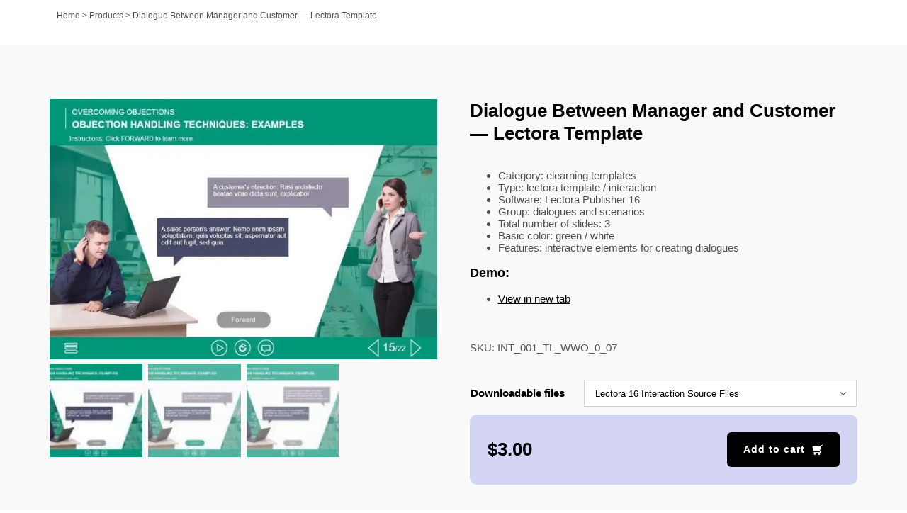

--- FILE ---
content_type: image/svg+xml
request_url: https://elearningchips.com/wp-content/uploads/2021/06/offer_icon.svg
body_size: 1033
content:
<svg width="25" height="26" viewBox="0 0 25 26" fill="none" xmlns="http://www.w3.org/2000/svg">
<ellipse cx="12.4747" cy="13.4631" rx="12.4747" ry="12.5" fill="#96ED4A"/>
<path d="M17.811 12.7527C17.4894 12.0273 17.0218 11.3762 16.4375 10.8402L15.9554 10.397C15.939 10.3823 15.9193 10.3719 15.898 10.3667C15.8767 10.3615 15.8544 10.3616 15.8332 10.367C15.8119 10.3724 15.7923 10.3829 15.7761 10.3977C15.7598 10.4125 15.7474 10.4311 15.74 10.4517L15.5246 11.071C15.3904 11.4595 15.1436 11.8562 14.794 12.2464C14.7708 12.2713 14.7443 12.2779 14.7261 12.2796C14.7078 12.2812 14.6797 12.2779 14.6548 12.2547C14.6316 12.2347 14.62 12.2049 14.6217 12.175C14.683 11.1756 14.3848 10.0483 13.732 8.82147C13.1919 7.80213 12.4413 7.00691 11.5036 6.45242L10.8193 6.049C10.7299 5.99588 10.6156 6.06561 10.6205 6.1702L10.657 6.96707C10.6818 7.5116 10.6189 7.99305 10.4698 8.39314C10.2875 8.88289 10.0257 9.33777 9.69107 9.74617C9.45817 10.03 9.19419 10.2867 8.9041 10.5115C8.20544 11.0497 7.63734 11.7392 7.24234 12.5286C6.84831 13.3248 6.64306 14.2015 6.64258 15.0902C6.64258 15.8738 6.79666 16.6325 7.10151 17.348C7.39587 18.0369 7.82065 18.6622 8.35239 19.1891C8.88919 19.7204 9.51214 20.1388 10.2063 20.4293C10.9254 20.7314 11.6875 20.8842 12.4745 20.8842C13.2615 20.8842 14.0236 20.7314 14.7426 20.4309C15.4351 20.1421 16.0648 19.7209 16.5966 19.1908C17.1334 18.6596 17.5542 18.0387 17.8475 17.3497C18.1518 16.6361 18.308 15.8679 18.3064 15.0919C18.3064 14.2817 18.1407 13.4948 17.811 12.7527V12.7527ZM15.8046 18.3856C14.9149 19.2688 13.7336 19.7536 12.4745 19.7536C11.2153 19.7536 10.034 19.2688 9.14433 18.3856C8.25795 17.5041 7.7692 16.3353 7.7692 15.0919C7.7692 14.3697 7.93156 13.6774 8.25132 13.0333C8.5628 12.4041 9.0267 11.8413 9.59001 11.408C9.94927 11.1327 10.2751 10.8162 10.5609 10.465C10.9751 9.95867 11.2998 9.39422 11.5251 8.78826C11.6176 8.53831 11.6847 8.27969 11.7256 8.01629C12.1249 8.38484 12.4596 8.82977 12.7396 9.35105C13.2929 10.3903 13.5481 11.315 13.4984 12.1019C13.4865 12.2873 13.5167 12.4729 13.5867 12.6448C13.6568 12.8168 13.7648 12.9706 13.9026 13.0947C14.0221 13.2029 14.1619 13.2861 14.3137 13.3397C14.4656 13.3933 14.6266 13.4161 14.7874 13.4068C15.1138 13.3902 15.4136 13.2458 15.6323 13.0017C15.8527 12.7544 16.0432 12.502 16.2023 12.2447C16.4342 12.5419 16.6281 12.8656 16.7821 13.2142C17.0456 13.8086 17.1798 14.4411 17.1798 15.0919C17.1798 16.3353 16.691 17.5057 15.8046 18.3856Z" fill="black"/>
</svg>


--- FILE ---
content_type: application/javascript
request_url: https://elearningchips.com/wp-content/cache/wpfc-minified/lllr7z48/6hevf.js
body_size: 401
content:
jQuery(document).ready(function(i){"use strict";i.wc_product_vendors_vendor_frontend={init:function(){var s=i(".wcpv-shortcode-registration-form").position();i(document.body).on("submit","form.wcpv-shortcode-registration-form",function(o){o.preventDefault();var r={action:"wc_product_vendors_registration",ajaxRegistrationNonce:wcpv_registration_local.ajaxRegistrationNonce,form_items:i(this).serialize()},e=i(this);i(".wcpv-registration-message").remove(),e.block({message:null,overlayCSS:{background:"#fff",opacity:.6}}),i.post(wcpv_registration_local.ajaxurl,r,function(o){if(e.unblock(),o.length&&"success"===o)i(document.body).trigger("wcpv_vendor_registration_on_success"),e.before('<p class="wcpv-shortcode-registration-success wcpv-registration-message">'+wcpv_registration_local.success+"</p>"),e.fadeOut("fast"),i("input, textarea",e).not('input[type="submit"]').val("");else{var t="";i.each(o.errors,function(o,r){t+='<span class="error">'+r+"</span>"}),e.before('<div class="wcpv-shortcode-registration-form-errors wcpv-registration-message">'+t+"</div")}i("html, body").scrollTop(s.top-50)})})}},i.wc_product_vendors_vendor_frontend.init()});